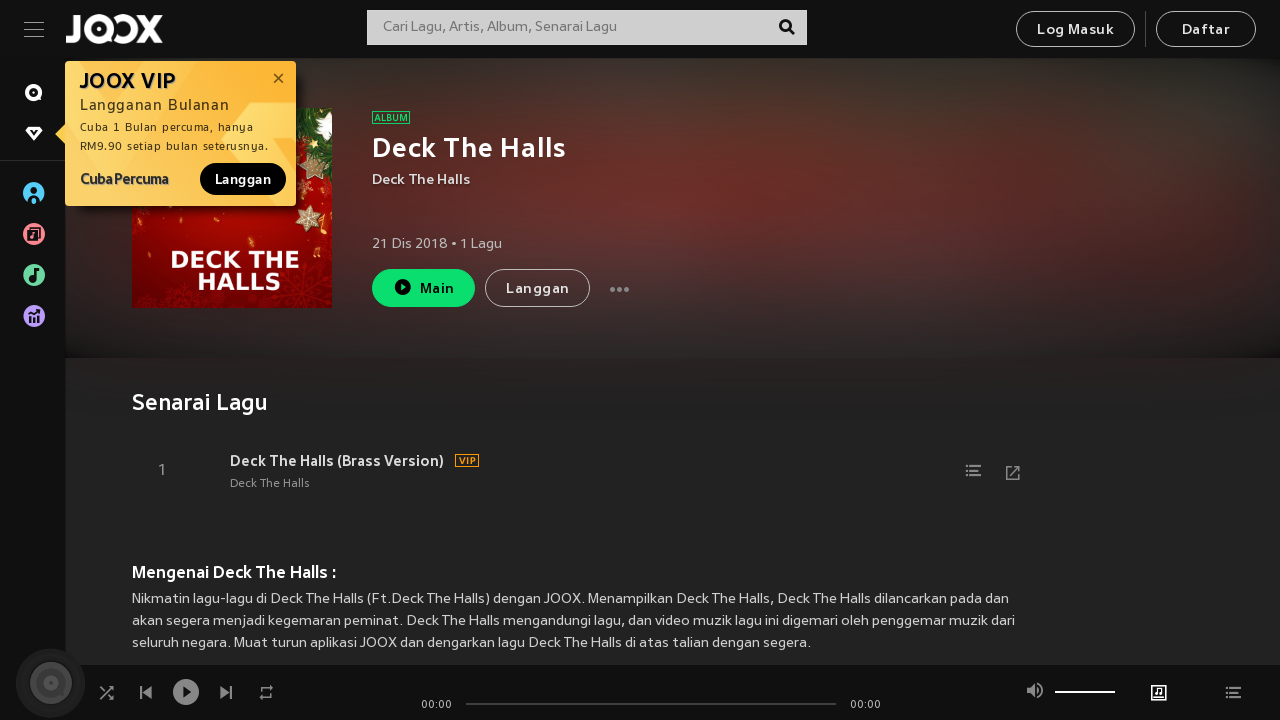

--- FILE ---
content_type: application/javascript
request_url: https://static.joox.com/pc/prod/_next/static/chunks/de329da168140f94d18221c5117f58c0fd33bead.f4b9578c6b8b945be328.js
body_size: 3200
content:
(window.webpackJsonp_N_E=window.webpackJsonp_N_E||[]).push([[19],{BGcM:function(e,t,n){"use strict";n.d(t,"d",(function(){return o})),n.d(t,"c",(function(){return r})),n.d(t,"b",(function(){return c})),n.d(t,"a",(function(){return u}));var a=n("8HAE"),i="prod"!==n("wJ4g").buildEnv;function o(e){var t=e.auth,n={wmid:t.wmid,s:t.session_key};return Object(a.l)({path:"/family_plan/get_vip_info",withCredentials:!0,disableCache:!0,params:n,timeout:5e3})}function r(e){e.auth;return i?Object(a.m)({path:"/api/protobuf/wesing.interface.pay/Pay/ListSubscriptions",headers:{ref:"feature/121361323/121721760"},data:{module_id:"18",page_token:"",statuses:["TASK_STATUS_VALID"],page_limit:10}}):Object(a.g)({path:"/api/joox.interface.pay.Pay/ListSubscriptions",headers:{"X-Auth-App-ID":"1000716"},data:{module_id:"14",page_token:"",statuses:["TASK_STATUS_VALID"],page_limit:10}})}function c(e){var t=e.ids;e.auth;return i?Object(a.m)({path:"/api/protobuf/wesing.interface.pay/Pay/BatchQueryPackages",data:{package_ids:t}}):Object(a.g)({path:"/api/joox.interface.pay.Pay/BatchQueryPackages",headers:{"X-Auth-App-ID":"1000716"},data:{package_ids:t}})}function u(e){var t=e.id;e.auth;return i?Object(a.m)({path:"/api/protobuf/wesing.interface.pay/Pay/CancelSubscription",data:{subscription_id:t}}):Object(a.g)({path:"/api/joox.interface.pay.Pay/CancelSubscription",headers:{"X-Auth-App-ID":"1000716"},data:{subscription_id:t}})}},DlXy:function(e,t,n){"use strict";n.d(t,"a",(function(){return f})),n.d(t,"b",(function(){return _}));var a=n("Rywy"),i=n.n(a),o=n("v8WV"),r=n("BGcM"),c=n("9Ao6"),u=n("wJ4g"),s=n("9IEX"),d=n("jw54"),p=n("smqc"),l=function(e,t,n,a,l){var f={domain:".joox.com"};Object(s.B)()||(f.expires=e.expire_time||60),i.a.set("wmid",e.wmid,f),i.a.set("uid",e.wmid,f),i.a.set("backendCountry",e.country,f),i.a.set("X-Auth-Ticket",e.session_key,f),Object(r.d)({auth:e}).then((function(f){if(console.log("getUserVipInfoWithFamilyPlan",f),200===f.status){var _,g=f.data;if(null===(_=window.aegis)||void 0===_||_.report({msg:"getUserVipInfoWithFamilyPlan data",level:"-1",ext1:JSON.stringify(g)}),g.ret&&0!==g.ret){if([1,9e6,9000001,9000002,9003014].includes(g.ret))return void console.error("getUserVipInfoWithFamilyPlan \u63a5\u53e3\u51fa\u9519 ret=".concat(g.ret,", msg=").concat(g.msg));console.error("getUserVipInfoWithFamilyPlan\u6e05\u9664cookie\u4e86 ret=".concat(g.ret,", msg=").concat(g.msg)),e.status=!1,Object(c.a)();window.__NEXT_REDUX_STORE__.dispatch(Object(d.b)({status:!1})),window.__NEXT_REDUX_STORE__.dispatch(Object(p.e)(!0))}else{var m=g.data,b=m.user_info,h=void 0===b?{}:b,w=m.family_plan_detail,O=void 0===w?{}:w,y=m.is_upload_white_list;if(e=function(e,t,n,a){return e.status=!0,e.nickname=Object(s.l)(e.nickname),e.headimgurl=t.headimgurl,e.address=t.address,e.birthday=t.birthday,e.email=t.email,e.isAutoRenew=1===t.autorenew,e.isPayAutoRenew=t.pay_autorenew,e.isFamilyAutoRenew=t.autorenew_family,e.isvip=t.isvip,e.isvvip=t.isvvip,e.vipExpireTime=t.expiretime,e.vipExpireDate=function(e){var t=new Date(1e3*e);return"".concat(("0"+t.getDate()).slice(-2),"-").concat(("0"+(t.getMonth()+1)).slice(-2),"-").concat(t.getFullYear())}(t.expiretime),e.autoRenewInfo=(t.third_channel_info_list||[]).filter((function(e){return 1===e.state})).map((function(e){return{pay_channel:e.pay_channel,productid:e.productid}})),e.hasFillFamilyInfo=t.has_fill_family_info,e.familyPlanDetail=n,e.isFamilyPrimaryAccount=t.isFamilyPrimaryAccount,e.isFamilySubAccount=t.isFamilySubAccount,e.is_upload_white_list=a,e}(e,h,O,y),function(e){var t=Object(c.e)();t.nickname=o.Base64.encode(e.nickname),t.headimgurl=e.headimgurl,t.address=e.address,t.birthday=e.birthday,t.email=e.email;var n=JSON.stringify(t).replace(/[\u007F-\uFFFF]/g,(function(e){return"\\u"+("0000"+e.charCodeAt(0).toString(16)).substr(-4)})),a={};Object(s.B)()?a.domain=".joox.com":(a.expires=t.expire_time,u.cookieDomain&&(a.domain=u.cookieDomain));var r=Object(s.m)(n);i.a.set("whole_data",r,a)}(h),!l){var j=localStorage.getItem("login_returl");if(localStorage.removeItem("login_returl"),j&&j.startsWith("http"))return console.log("redirect url with login_returl",j),void(window.location.href=j)}!function(e){Object(r.c)({auth:e}).then((function(e){if(200===e.status&&e.data){var t=e.data,n=t.tasks,a=t.packages;n.some((function(e){return"TASK_STATUS_VALID"===e.status}))&&window&&window.__NEXT_REDUX_STORE__.dispatch(Object(d.b)({isPayAutoRenew:!0,airwallexAutoRenewInfo:{taskId:n[0].task_id,packageInfo:(null===a||void 0===a?void 0:a[n[0].id])||{}}}))}else console.error("getSubscriptionInfo",e)})).catch((function(e){return console.log(e)}))}(e),n&&(window.location="/"),a&&Object(s.J)()}window&&window.__NEXT_REDUX_STORE__.dispatch(Object(d.b)(e)),t&&window&&(window.__NEXT_REDUX_STORE__.dispatch(Object(p.b)(!1)),window.__NEXT_REDUX_STORE__.dispatch(Object(p.h)(!1)))}}))},f=function(e){var t=e.auth,n=e.closeModal,a=e.isFacebookCallback,i=void 0!==a&&a,o=e.redirectToPreviousPage,r=void 0!==o&&o,c=e.disableRedirect,u=t.wmid;u&&0!==u&&"0"!==u&&""!==u?l(t,n,i,r,c):(t.status=!1,window.__NEXT_REDUX_STORE__.dispatch(Object(d.b)(t)),n&&window.__NEXT_REDUX_STORE__.dispatch(Object(p.b)(!1)))};function _(){setInterval((function(){var e=Object(c.e)();e&&f({auth:e})}),3e5)}},Rywy:function(e,t,n){var a;!function(i,o){"use strict";var r=function(e){if("object"!==typeof e.document)throw new Error("Cookies.js requires a `window` with a `document` object");var t=function(e,n,a){return 1===arguments.length?t.get(e):t.set(e,n,a)};return t._document=e.document,t._cacheKeyPrefix="cookey.",t._maxExpireDate=new Date("Fri, 31 Dec 9999 23:59:59 UTC"),t.defaults={path:"/",secure:!1},t.get=function(e){t._cachedDocumentCookie!==t._document.cookie&&t._renewCache();var n=t._cache[t._cacheKeyPrefix+e];return n===o?o:decodeURIComponent(n)},t.set=function(e,n,a){return(a=t._getExtendedOptions(a)).expires=t._getExpiresDate(n===o?-1:a.expires),t._document.cookie=t._generateCookieString(e,n,a),t},t.expire=function(e,n){return t.set(e,o,n)},t._getExtendedOptions=function(e){return{path:e&&e.path||t.defaults.path,domain:e&&e.domain||t.defaults.domain,expires:e&&e.expires||t.defaults.expires,secure:e&&e.secure!==o?e.secure:t.defaults.secure}},t._isValidDate=function(e){return"[object Date]"===Object.prototype.toString.call(e)&&!isNaN(e.getTime())},t._getExpiresDate=function(e,n){if(n=n||new Date,"number"===typeof e?e=e===1/0?t._maxExpireDate:new Date(n.getTime()+1e3*e):"string"===typeof e&&(e=new Date(e)),e&&!t._isValidDate(e))throw new Error("`expires` parameter cannot be converted to a valid Date instance");return e},t._generateCookieString=function(e,t,n){var a=(e=(e=e.replace(/[^#$&+\^`|]/g,encodeURIComponent)).replace(/\(/g,"%28").replace(/\)/g,"%29"))+"="+(t=(t+"").replace(/[^!#$&-+\--:<-\[\]-~]/g,encodeURIComponent));return a+=(n=n||{}).path?";path="+n.path:"",a+=n.domain?";domain="+n.domain:"",a+=n.expires?";expires="+n.expires.toUTCString():"",a+=n.secure?";secure":""},t._getCacheFromString=function(e){for(var n={},a=e?e.split("; "):[],i=0;i<a.length;i++){var r=t._getKeyValuePairFromCookieString(a[i]);n[t._cacheKeyPrefix+r.key]===o&&(n[t._cacheKeyPrefix+r.key]=r.value)}return n},t._getKeyValuePairFromCookieString=function(e){var t=e.indexOf("=");t=t<0?e.length:t;var n,a=e.substr(0,t);try{n=decodeURIComponent(a)}catch(i){console&&"function"===typeof console.error&&console.error('Could not decode cookie with key "'+a+'"',i)}return{key:n,value:e.substr(t+1)}},t._renewCache=function(){t._cache=t._getCacheFromString(t._document.cookie),t._cachedDocumentCookie=t._document.cookie},t._areEnabled=function(){var e="cookies.js",n="1"===t.set(e,1).get(e);return t.expire(e),n},t.enabled=t._areEnabled(),t},c=i&&"object"===typeof i.document?r(i):r;(a=function(){return c}.call(t,n,t,e))===o||(e.exports=a)}("undefined"===typeof window?this:window)},smqc:function(e,t,n){"use strict";n.d(t,"b",(function(){return m})),n.d(t,"i",(function(){return b})),n.d(t,"h",(function(){return h})),n.d(t,"c",(function(){return w})),n.d(t,"g",(function(){return O})),n.d(t,"d",(function(){return y})),n.d(t,"f",(function(){return j})),n.d(t,"e",(function(){return v}));var a=n("m6w3"),i=n("vGsX");function o(e,t){var n=Object.keys(e);if(Object.getOwnPropertySymbols){var a=Object.getOwnPropertySymbols(e);t&&(a=a.filter((function(t){return Object.getOwnPropertyDescriptor(e,t).enumerable}))),n.push.apply(n,a)}return n}function r(e){for(var t=1;t<arguments.length;t++){var n=null!=arguments[t]?arguments[t]:{};t%2?o(Object(n),!0).forEach((function(t){Object(a.a)(e,t,n[t])})):Object.getOwnPropertyDescriptors?Object.defineProperties(e,Object.getOwnPropertyDescriptors(n)):o(Object(n)).forEach((function(t){Object.defineProperty(e,t,Object.getOwnPropertyDescriptor(n,t))}))}return e}var c="loginModal",u="app/".concat(c,"/SET_EMAIL"),s="app/".concat(c,"/SET_WECHAT"),d="app/".concat(c,"/SET_SIGNUP"),p="app/".concat(c,"/SET_ERROR"),l="app/".concat(c,"/SET_PREVIEW"),f="app/".concat(c,"/SET_FORGOTPASS"),_="app/".concat(c,"/SET_PLAYERVIP"),g="app/".concat(c,"/SET_MULTILOGIN"),m=Object(i.a)(u),b=Object(i.a)(s),h=Object(i.a)(d),w=Object(i.a)(p),O=Object(i.a)(l),y=Object(i.a)(f),j=Object(i.a)(_),v=Object(i.a)(g);t.a=Object(i.b)({emailLoginModalIsOpen:!1,previewModalIsOpen:!1,weChatLoginModalIsOpen:!1,signUpModalIsOpen:!1,errorLoginModal:{errIsOpen:!1,errChannel:""},forgotPasswordModalIsopen:!1,playerVipMessagingModalIsopen:!1,multiLoginModalIsOpen:!1},(function(e){var t;return t={},Object(a.a)(t,u,(function(t){return r(r({},e),{},{emailLoginModalIsOpen:t})})),Object(a.a)(t,s,(function(t){return r(r({},e),{},{weChatLoginModalIsOpen:t})})),Object(a.a)(t,d,(function(t){return r(r({},e),{},{signUpModalIsOpen:t})})),Object(a.a)(t,p,(function(t){return r(r({},e),{},{errorLoginModal:t})})),Object(a.a)(t,l,(function(t){return r(r({},e),{},{previewModalIsOpen:t})})),Object(a.a)(t,f,(function(t){return r(r({},e),{},{forgotPasswordModalIsopen:t.isOpen,forgotPasswordModalEmailInput:t.emailInput})})),Object(a.a)(t,_,(function(t){return r(r({},e),{},{playerVipMessagingModalIsopen:t})})),Object(a.a)(t,_,(function(t){return r(r({},e),{},{playerVipMessagingModalIsopen:t})})),Object(a.a)(t,g,(function(t){return r(r({},e),{},{multiLoginModalIsOpen:t})})),t}))}}]);